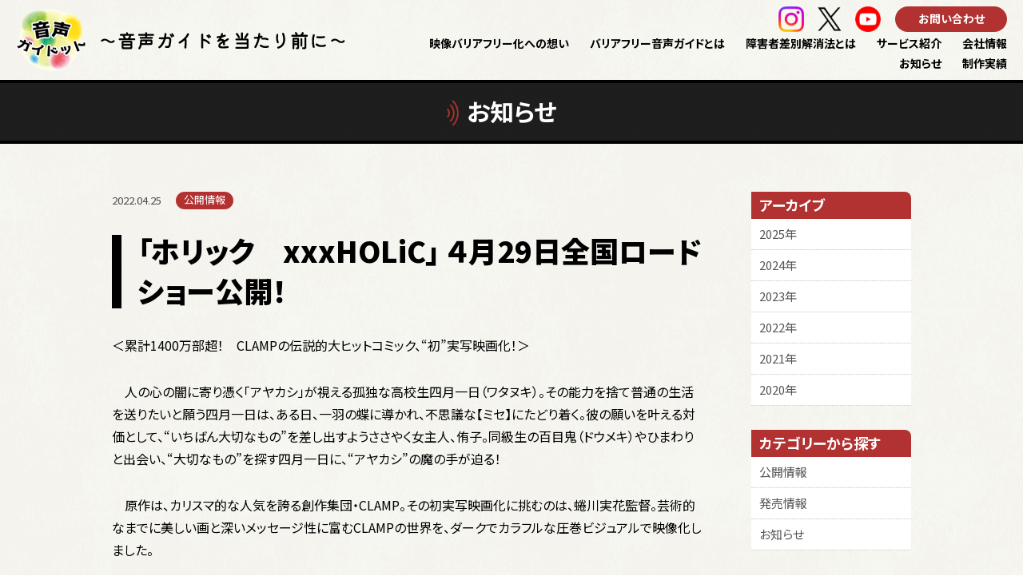

--- FILE ---
content_type: text/html; charset=UTF-8
request_url: https://gaidotto.com/627/
body_size: 6677
content:
<!DOCTYPE html>
<html lang="ja">
<head prefix="og: http://ogp.me/ns# fb: http://ogp.me/ns/fb# article: http://ogp.me/ns/article#">
<!-- Global site tag (gtag.js) - Google Analytics -->
<script async src="https://www.googletagmanager.com/gtag/js?id=G-D9CDQG39HC"></script>
<script>
  window.dataLayer = window.dataLayer || [];
  function gtag(){dataLayer.push(arguments);}
  gtag('js', new Date());

  gtag('config', 'G-D9CDQG39HC');
</script>
<meta charset="utf-8">
<meta http-equiv="X-UA-Compatible" content="IE=edge">
<meta name="description" content="＜累計1400万部超！　CLAMPの伝説的大ヒットコミック、“初”実写映画化！＞　人の心の闇に寄り憑く「アヤカシ」が視える孤独な高校生四月一日（ワタヌキ）。その能力を捨て普通の生活を送りたいと願う四月一日は、ある日、一羽の蝶に導...">
<meta property="og:description" content="＜累計1400万部超！　CLAMPの伝説的大ヒットコミック、“初”実写映画化！＞　人の心の闇に寄り憑く「アヤカシ」が視える孤独な高校生四月一日（ワタヌキ）。その能力を捨て普通の生活を送りたいと願う四月一日は、ある日、一羽の蝶に導...">
<meta property="og:title" content="「ホリック　xxxHOLiC」   ４月29日全国ロードショー公開！ | 音声ガイドット | 音声ガイドを当たり前に">
<meta property="og:type" content="article">
<meta property="og:url" content="https://gaidotto.com/627/">
<meta property="og:site_name" content="音声ガイドット | 音声ガイドを当たり前に">
<meta property="og:locale" content="ja_JP">
<meta property="og:image" content="https://gaidotto.com/official/wp-content/themes/gaidotto/common/images/ogp01.png">
<meta name="twitter:card" content="summary_large_image">
<meta name="twitter:site" content="@gaidotto">
<meta name="twitter:creator" content="@gaidotto">
<meta name="viewport" content="width=device-width,initial-scale=1.0">
<meta name="format-detection" content="telephone=no">
<link rel="icon" type="image/vnd.microsoft.icon" href="https://gaidotto.com/official/wp-content/themes/gaidotto/favicon.ico">
<link rel="apple-touch-icon" href="https://gaidotto.com/official/wp-content/themes/gaidotto/apple-touch-icon.png" sizes="180x180">
<link rel="preload" as="image" href="https://gaidotto.com/official/wp-content/themes/gaidotto/common/images/bg01.png">
<link rel="preconnect" href="https://fonts.googleapis.com">
<link rel="preconnect" href="https://fonts.gstatic.com" crossorigin>
<link href="https://fonts.googleapis.com/css2?family=Kiwi+Maru:wght@500&family=Noto+Sans+JP:wght@400;700;900&display=swap" rel="stylesheet">
<title>「ホリック　xxxHOLiC」   ４月29日全国ロードショー公開！ | 音声ガイドット | 音声ガイドを当たり前に</title>
<meta name='robots' content='max-image-preview:large' />
<link rel='stylesheet' id='wp-block-library-css' href='https://gaidotto.com/official/wp-includes/css/dist/block-library/style.min.css?ver=6.5.3' type='text/css' media='all' />
<style id='wp-block-library-theme-inline-css' type='text/css'>
.wp-block-audio figcaption{color:#555;font-size:13px;text-align:center}.is-dark-theme .wp-block-audio figcaption{color:#ffffffa6}.wp-block-audio{margin:0 0 1em}.wp-block-code{border:1px solid #ccc;border-radius:4px;font-family:Menlo,Consolas,monaco,monospace;padding:.8em 1em}.wp-block-embed figcaption{color:#555;font-size:13px;text-align:center}.is-dark-theme .wp-block-embed figcaption{color:#ffffffa6}.wp-block-embed{margin:0 0 1em}.blocks-gallery-caption{color:#555;font-size:13px;text-align:center}.is-dark-theme .blocks-gallery-caption{color:#ffffffa6}.wp-block-image figcaption{color:#555;font-size:13px;text-align:center}.is-dark-theme .wp-block-image figcaption{color:#ffffffa6}.wp-block-image{margin:0 0 1em}.wp-block-pullquote{border-bottom:4px solid;border-top:4px solid;color:currentColor;margin-bottom:1.75em}.wp-block-pullquote cite,.wp-block-pullquote footer,.wp-block-pullquote__citation{color:currentColor;font-size:.8125em;font-style:normal;text-transform:uppercase}.wp-block-quote{border-left:.25em solid;margin:0 0 1.75em;padding-left:1em}.wp-block-quote cite,.wp-block-quote footer{color:currentColor;font-size:.8125em;font-style:normal;position:relative}.wp-block-quote.has-text-align-right{border-left:none;border-right:.25em solid;padding-left:0;padding-right:1em}.wp-block-quote.has-text-align-center{border:none;padding-left:0}.wp-block-quote.is-large,.wp-block-quote.is-style-large,.wp-block-quote.is-style-plain{border:none}.wp-block-search .wp-block-search__label{font-weight:700}.wp-block-search__button{border:1px solid #ccc;padding:.375em .625em}:where(.wp-block-group.has-background){padding:1.25em 2.375em}.wp-block-separator.has-css-opacity{opacity:.4}.wp-block-separator{border:none;border-bottom:2px solid;margin-left:auto;margin-right:auto}.wp-block-separator.has-alpha-channel-opacity{opacity:1}.wp-block-separator:not(.is-style-wide):not(.is-style-dots){width:100px}.wp-block-separator.has-background:not(.is-style-dots){border-bottom:none;height:1px}.wp-block-separator.has-background:not(.is-style-wide):not(.is-style-dots){height:2px}.wp-block-table{margin:0 0 1em}.wp-block-table td,.wp-block-table th{word-break:normal}.wp-block-table figcaption{color:#555;font-size:13px;text-align:center}.is-dark-theme .wp-block-table figcaption{color:#ffffffa6}.wp-block-video figcaption{color:#555;font-size:13px;text-align:center}.is-dark-theme .wp-block-video figcaption{color:#ffffffa6}.wp-block-video{margin:0 0 1em}.wp-block-template-part.has-background{margin-bottom:0;margin-top:0;padding:1.25em 2.375em}
</style>
<style id='global-styles-inline-css' type='text/css'>
body{--wp--preset--color--black: #000000;--wp--preset--color--cyan-bluish-gray: #abb8c3;--wp--preset--color--white: #ffffff;--wp--preset--color--pale-pink: #f78da7;--wp--preset--color--vivid-red: #cf2e2e;--wp--preset--color--luminous-vivid-orange: #ff6900;--wp--preset--color--luminous-vivid-amber: #fcb900;--wp--preset--color--light-green-cyan: #7bdcb5;--wp--preset--color--vivid-green-cyan: #00d084;--wp--preset--color--pale-cyan-blue: #8ed1fc;--wp--preset--color--vivid-cyan-blue: #0693e3;--wp--preset--color--vivid-purple: #9b51e0;--wp--preset--gradient--vivid-cyan-blue-to-vivid-purple: linear-gradient(135deg,rgba(6,147,227,1) 0%,rgb(155,81,224) 100%);--wp--preset--gradient--light-green-cyan-to-vivid-green-cyan: linear-gradient(135deg,rgb(122,220,180) 0%,rgb(0,208,130) 100%);--wp--preset--gradient--luminous-vivid-amber-to-luminous-vivid-orange: linear-gradient(135deg,rgba(252,185,0,1) 0%,rgba(255,105,0,1) 100%);--wp--preset--gradient--luminous-vivid-orange-to-vivid-red: linear-gradient(135deg,rgba(255,105,0,1) 0%,rgb(207,46,46) 100%);--wp--preset--gradient--very-light-gray-to-cyan-bluish-gray: linear-gradient(135deg,rgb(238,238,238) 0%,rgb(169,184,195) 100%);--wp--preset--gradient--cool-to-warm-spectrum: linear-gradient(135deg,rgb(74,234,220) 0%,rgb(151,120,209) 20%,rgb(207,42,186) 40%,rgb(238,44,130) 60%,rgb(251,105,98) 80%,rgb(254,248,76) 100%);--wp--preset--gradient--blush-light-purple: linear-gradient(135deg,rgb(255,206,236) 0%,rgb(152,150,240) 100%);--wp--preset--gradient--blush-bordeaux: linear-gradient(135deg,rgb(254,205,165) 0%,rgb(254,45,45) 50%,rgb(107,0,62) 100%);--wp--preset--gradient--luminous-dusk: linear-gradient(135deg,rgb(255,203,112) 0%,rgb(199,81,192) 50%,rgb(65,88,208) 100%);--wp--preset--gradient--pale-ocean: linear-gradient(135deg,rgb(255,245,203) 0%,rgb(182,227,212) 50%,rgb(51,167,181) 100%);--wp--preset--gradient--electric-grass: linear-gradient(135deg,rgb(202,248,128) 0%,rgb(113,206,126) 100%);--wp--preset--gradient--midnight: linear-gradient(135deg,rgb(2,3,129) 0%,rgb(40,116,252) 100%);--wp--preset--font-size--small: 13px;--wp--preset--font-size--medium: 20px;--wp--preset--font-size--large: 36px;--wp--preset--font-size--x-large: 42px;--wp--preset--spacing--20: 0.44rem;--wp--preset--spacing--30: 0.67rem;--wp--preset--spacing--40: 1rem;--wp--preset--spacing--50: 1.5rem;--wp--preset--spacing--60: 2.25rem;--wp--preset--spacing--70: 3.38rem;--wp--preset--spacing--80: 5.06rem;--wp--preset--shadow--natural: 6px 6px 9px rgba(0, 0, 0, 0.2);--wp--preset--shadow--deep: 12px 12px 50px rgba(0, 0, 0, 0.4);--wp--preset--shadow--sharp: 6px 6px 0px rgba(0, 0, 0, 0.2);--wp--preset--shadow--outlined: 6px 6px 0px -3px rgba(255, 255, 255, 1), 6px 6px rgba(0, 0, 0, 1);--wp--preset--shadow--crisp: 6px 6px 0px rgba(0, 0, 0, 1);}body { margin: 0;--wp--style--global--content-size: 840px;--wp--style--global--wide-size: 840px; }.wp-site-blocks { padding-top: var(--wp--style--root--padding-top); padding-bottom: var(--wp--style--root--padding-bottom); }.has-global-padding { padding-right: var(--wp--style--root--padding-right); padding-left: var(--wp--style--root--padding-left); }.has-global-padding :where(.has-global-padding:not(.wp-block-block)) { padding-right: 0; padding-left: 0; }.has-global-padding > .alignfull { margin-right: calc(var(--wp--style--root--padding-right) * -1); margin-left: calc(var(--wp--style--root--padding-left) * -1); }.has-global-padding :where(.has-global-padding:not(.wp-block-block)) > .alignfull { margin-right: 0; margin-left: 0; }.has-global-padding > .alignfull:where(:not(.has-global-padding):not(.is-layout-flex):not(.is-layout-grid)) > :where([class*="wp-block-"]:not(.alignfull):not([class*="__"]),p,h1,h2,h3,h4,h5,h6,ul,ol) { padding-right: var(--wp--style--root--padding-right); padding-left: var(--wp--style--root--padding-left); }.has-global-padding :where(.has-global-padding) > .alignfull:where(:not(.has-global-padding)) > :where([class*="wp-block-"]:not(.alignfull):not([class*="__"]),p,h1,h2,h3,h4,h5,h6,ul,ol) { padding-right: 0; padding-left: 0; }.wp-site-blocks > .alignleft { float: left; margin-right: 2em; }.wp-site-blocks > .alignright { float: right; margin-left: 2em; }.wp-site-blocks > .aligncenter { justify-content: center; margin-left: auto; margin-right: auto; }:where(.wp-site-blocks) > * { margin-block-start: 24px; margin-block-end: 0; }:where(.wp-site-blocks) > :first-child:first-child { margin-block-start: 0; }:where(.wp-site-blocks) > :last-child:last-child { margin-block-end: 0; }body { --wp--style--block-gap: 24px; }:where(body .is-layout-flow)  > :first-child:first-child{margin-block-start: 0;}:where(body .is-layout-flow)  > :last-child:last-child{margin-block-end: 0;}:where(body .is-layout-flow)  > *{margin-block-start: 24px;margin-block-end: 0;}:where(body .is-layout-constrained)  > :first-child:first-child{margin-block-start: 0;}:where(body .is-layout-constrained)  > :last-child:last-child{margin-block-end: 0;}:where(body .is-layout-constrained)  > *{margin-block-start: 24px;margin-block-end: 0;}:where(body .is-layout-flex) {gap: 24px;}:where(body .is-layout-grid) {gap: 24px;}body .is-layout-flow > .alignleft{float: left;margin-inline-start: 0;margin-inline-end: 2em;}body .is-layout-flow > .alignright{float: right;margin-inline-start: 2em;margin-inline-end: 0;}body .is-layout-flow > .aligncenter{margin-left: auto !important;margin-right: auto !important;}body .is-layout-constrained > .alignleft{float: left;margin-inline-start: 0;margin-inline-end: 2em;}body .is-layout-constrained > .alignright{float: right;margin-inline-start: 2em;margin-inline-end: 0;}body .is-layout-constrained > .aligncenter{margin-left: auto !important;margin-right: auto !important;}body .is-layout-constrained > :where(:not(.alignleft):not(.alignright):not(.alignfull)){max-width: var(--wp--style--global--content-size);margin-left: auto !important;margin-right: auto !important;}body .is-layout-constrained > .alignwide{max-width: var(--wp--style--global--wide-size);}body .is-layout-flex{display: flex;}body .is-layout-flex{flex-wrap: wrap;align-items: center;}body .is-layout-flex > *{margin: 0;}body .is-layout-grid{display: grid;}body .is-layout-grid > *{margin: 0;}body{--wp--style--root--padding-top: 0px;--wp--style--root--padding-right: 0px;--wp--style--root--padding-bottom: 0px;--wp--style--root--padding-left: 0px;}a:where(:not(.wp-element-button)){text-decoration: underline;}.wp-element-button, .wp-block-button__link{background-color: #32373c;border-width: 0;color: #fff;font-family: inherit;font-size: inherit;line-height: inherit;padding: calc(0.667em + 2px) calc(1.333em + 2px);text-decoration: none;}.has-black-color{color: var(--wp--preset--color--black) !important;}.has-cyan-bluish-gray-color{color: var(--wp--preset--color--cyan-bluish-gray) !important;}.has-white-color{color: var(--wp--preset--color--white) !important;}.has-pale-pink-color{color: var(--wp--preset--color--pale-pink) !important;}.has-vivid-red-color{color: var(--wp--preset--color--vivid-red) !important;}.has-luminous-vivid-orange-color{color: var(--wp--preset--color--luminous-vivid-orange) !important;}.has-luminous-vivid-amber-color{color: var(--wp--preset--color--luminous-vivid-amber) !important;}.has-light-green-cyan-color{color: var(--wp--preset--color--light-green-cyan) !important;}.has-vivid-green-cyan-color{color: var(--wp--preset--color--vivid-green-cyan) !important;}.has-pale-cyan-blue-color{color: var(--wp--preset--color--pale-cyan-blue) !important;}.has-vivid-cyan-blue-color{color: var(--wp--preset--color--vivid-cyan-blue) !important;}.has-vivid-purple-color{color: var(--wp--preset--color--vivid-purple) !important;}.has-black-background-color{background-color: var(--wp--preset--color--black) !important;}.has-cyan-bluish-gray-background-color{background-color: var(--wp--preset--color--cyan-bluish-gray) !important;}.has-white-background-color{background-color: var(--wp--preset--color--white) !important;}.has-pale-pink-background-color{background-color: var(--wp--preset--color--pale-pink) !important;}.has-vivid-red-background-color{background-color: var(--wp--preset--color--vivid-red) !important;}.has-luminous-vivid-orange-background-color{background-color: var(--wp--preset--color--luminous-vivid-orange) !important;}.has-luminous-vivid-amber-background-color{background-color: var(--wp--preset--color--luminous-vivid-amber) !important;}.has-light-green-cyan-background-color{background-color: var(--wp--preset--color--light-green-cyan) !important;}.has-vivid-green-cyan-background-color{background-color: var(--wp--preset--color--vivid-green-cyan) !important;}.has-pale-cyan-blue-background-color{background-color: var(--wp--preset--color--pale-cyan-blue) !important;}.has-vivid-cyan-blue-background-color{background-color: var(--wp--preset--color--vivid-cyan-blue) !important;}.has-vivid-purple-background-color{background-color: var(--wp--preset--color--vivid-purple) !important;}.has-black-border-color{border-color: var(--wp--preset--color--black) !important;}.has-cyan-bluish-gray-border-color{border-color: var(--wp--preset--color--cyan-bluish-gray) !important;}.has-white-border-color{border-color: var(--wp--preset--color--white) !important;}.has-pale-pink-border-color{border-color: var(--wp--preset--color--pale-pink) !important;}.has-vivid-red-border-color{border-color: var(--wp--preset--color--vivid-red) !important;}.has-luminous-vivid-orange-border-color{border-color: var(--wp--preset--color--luminous-vivid-orange) !important;}.has-luminous-vivid-amber-border-color{border-color: var(--wp--preset--color--luminous-vivid-amber) !important;}.has-light-green-cyan-border-color{border-color: var(--wp--preset--color--light-green-cyan) !important;}.has-vivid-green-cyan-border-color{border-color: var(--wp--preset--color--vivid-green-cyan) !important;}.has-pale-cyan-blue-border-color{border-color: var(--wp--preset--color--pale-cyan-blue) !important;}.has-vivid-cyan-blue-border-color{border-color: var(--wp--preset--color--vivid-cyan-blue) !important;}.has-vivid-purple-border-color{border-color: var(--wp--preset--color--vivid-purple) !important;}.has-vivid-cyan-blue-to-vivid-purple-gradient-background{background: var(--wp--preset--gradient--vivid-cyan-blue-to-vivid-purple) !important;}.has-light-green-cyan-to-vivid-green-cyan-gradient-background{background: var(--wp--preset--gradient--light-green-cyan-to-vivid-green-cyan) !important;}.has-luminous-vivid-amber-to-luminous-vivid-orange-gradient-background{background: var(--wp--preset--gradient--luminous-vivid-amber-to-luminous-vivid-orange) !important;}.has-luminous-vivid-orange-to-vivid-red-gradient-background{background: var(--wp--preset--gradient--luminous-vivid-orange-to-vivid-red) !important;}.has-very-light-gray-to-cyan-bluish-gray-gradient-background{background: var(--wp--preset--gradient--very-light-gray-to-cyan-bluish-gray) !important;}.has-cool-to-warm-spectrum-gradient-background{background: var(--wp--preset--gradient--cool-to-warm-spectrum) !important;}.has-blush-light-purple-gradient-background{background: var(--wp--preset--gradient--blush-light-purple) !important;}.has-blush-bordeaux-gradient-background{background: var(--wp--preset--gradient--blush-bordeaux) !important;}.has-luminous-dusk-gradient-background{background: var(--wp--preset--gradient--luminous-dusk) !important;}.has-pale-ocean-gradient-background{background: var(--wp--preset--gradient--pale-ocean) !important;}.has-electric-grass-gradient-background{background: var(--wp--preset--gradient--electric-grass) !important;}.has-midnight-gradient-background{background: var(--wp--preset--gradient--midnight) !important;}.has-small-font-size{font-size: var(--wp--preset--font-size--small) !important;}.has-medium-font-size{font-size: var(--wp--preset--font-size--medium) !important;}.has-large-font-size{font-size: var(--wp--preset--font-size--large) !important;}.has-x-large-font-size{font-size: var(--wp--preset--font-size--x-large) !important;}
.wp-block-navigation a:where(:not(.wp-element-button)){color: inherit;}
.wp-block-pullquote{font-size: 1.5em;line-height: 1.6;}
</style>
<link rel='stylesheet' id='pz-linkcard-css' href='//gaidotto.com/official/wp-content/uploads/pz-linkcard/style.css?ver=2.5.3.1.41' type='text/css' media='all' />
<link rel='stylesheet' id='gaidotto-common-style-css' href='https://gaidotto.com/official/wp-content/themes/gaidotto/common/css/common.css?ver=20251223' type='text/css' media='all' />
<script type="text/javascript" src="https://gaidotto.com/official/wp-content/themes/gaidotto/common/js/jquery-3.5.1.min.js?ver=1" id="gaidotto-jquery-js"></script>
<link rel="alternate" type="application/rss+xml" title="音声ガイドット | 音声ガイドを当たり前に" href="https://gaidotto.com/feed/">


</head>
<body id="top" class="preload">
<header class="header01">
	<div class="inner01">
		<p class="logo01"><a href="https://gaidotto.com" data-wpel-link="internal"><img src="https://gaidotto.com/official/wp-content/themes/gaidotto/common/images/logo01.png" width="412" height="80" alt="音声ガイドット～音声ガイドを当たり前に～" class="spNone"><img src="https://gaidotto.com/official/wp-content/themes/gaidotto/common/images/logo01s.png" width="531" height="119" alt="音声ガイドット～音声ガイドを当たり前に～" class="pcNone"></a></p>
		<button type="button" class="headButton01" aria-controls="sp-menu" aria-expanded="false"><span>コンテンツメニューを開く場合はこちら</span></button>
		<div class="headBlock01" id="sp-menu">
			<nav class="globalNav01">
				<ul>
					<li><a href="https://gaidotto.com/barrierfree/" data-wpel-link="internal"> 映像バリアフリー化への想い</a></li>
					<li><a href="https://gaidotto.com/about/" data-wpel-link="internal">バリアフリー音声ガイドとは</a></li>
					<li><a href="https://gaidotto.com/shougaishasabetsu/" data-wpel-link="internal">障害者差別解消法とは</a></li>
					<li><a href="https://gaidotto.com/service/" data-wpel-link="internal">サービス紹介</a></li>
					<li><a href="https://gaidotto.com/company/" data-wpel-link="internal">会社情報</a></li>
					<li><a href="https://gaidotto.com/information/" data-wpel-link="internal">お知らせ</a></li>
					<li><a href="https://gaidotto.com/work/" data-wpel-link="internal">制作実績</a></li>
				</ul>
			</nav>
			<ul class="snsList01">
				<li><a href="https://www.instagram.com/onseigaidotto/" target="_blank" rel="noopener" aria-label="音声ガイドットのInstagramはこちら" data-wpel-link="external"><img src="https://gaidotto.com/official/wp-content/themes/gaidotto/common/images/ic12.png" width="88" height="88" alt="Instagram"></a></li>
				<li><a href="https://twitter.com/gaidotto" target="_blank" rel="noopener" aria-label="音声ガイドットのXはこちら" data-wpel-link="external"><img src="https://gaidotto.com/official/wp-content/themes/gaidotto/common/images/ic13.png" width="88" height="88" alt="X"></a></li>
				<li><a href="https://www.youtube.com/channel/UCvvVmWI5s6mtR2ArxkkU0aQ" target="_blank" rel="noopener" aria-label="音声ガイドットの公式Youtubeはこちら" data-wpel-link="external"><img src="https://gaidotto.com/official/wp-content/themes/gaidotto/common/images/ic03.png" width="88" height="88" alt="Youtube"></a></li>
			</ul>
			<p class="button01"><a href="https://gaidotto.com/contact/" data-wpel-link="internal">お問い合わせ</a></p>
		<!-- /headBlock01--></div>
	<!-- /inner01--></div>
<!-- /header01 --></header>
<main class="contents01">
<p class="titleArea01"><span class="text01">お知らせ</span></p>
	<div class="contentsWrap01">
		<div class="inner01">
			<div class="mainColumn">
				<div class="section01">
					<p class="date01"><time datetime="2022-04-25">2022.04.25</time></p>
					<ul class="category01"><li>公開情報</li></ul>					
					<article class="sectionBox05">
						<h1 class="heading02 type01">「ホリック　xxxHOLiC」   ４月29日全国ロードショー公開！</h1>
												<div class="editorArea">
												
<p>＜累計1400万部超！　CLAMPの伝説的大ヒットコミック、“初”実写映画化！＞</p>



<p>　人の心の闇に寄り憑く「アヤカシ」が視える孤独な高校生四月一日（ワタヌキ）。その能力を捨て普通の生活を送りたいと願う四月一日は、ある日、一羽の蝶に導かれ、不思議な【ミセ】にたどり着く。彼の願いを叶える対価として、“いちばん大切なもの”を差し出すようささやく女主人、侑子。同級生の百目鬼（ドウメキ）やひまわりと出会い、“大切なもの”を探す四月一日に、“アヤカシ”の魔の手が迫る！</p>



<p>　原作は、カリスマ的な人気を誇る創作集団・CLAMP。その初実写映画化に挑むのは、蜷川実花監督。芸術的なまでに美しい画と深いメッセージ性に富むCLAMPの世界を、ダークでカラフルな圧巻ビジュアルで映像化しました。</p>



<p>　“アヤカシ”が視える孤独な高校生、四月一日君尋を演じるのは神木隆之介。怪しく美しい【ミセ】の女主人、侑子に柴咲コウ。さらに、SixTONESの松村北斗が蜷川組初参加。玉城ティナ、吉岡里帆、磯村勇斗ら旬で個性的なキャスト陣が集結しました。</p>



<p>4月29日より、ゴールデンウィーク全国ロードショー。<br>バリアフリー音声ガイドは弊社が製作しました。スマホアプリ<a href="https://hellomovie.info/" data-internallinksmanager029f6b8e52c="1" title="HELLO! MOVIE アプリ公式サイト" target="_blank" rel="noopener" data-wpel-link="external">HELLO！MOVIE</a>対応でどなたでもお聞きになれます。</p>



<figure class="wp-block-embed"><div class="wp-block-embed__wrapper">
<div class="linkcard"><div class="lkc-external-wrap"><div class="lkc-unlink" title="https://xxxholic-movie.asmik-ace.co.jp"><div class="lkc-card"><div class="lkc-info"><img decoding="async" class="lkc-favicon" src="https://www.google.com/s2/favicons?domain=xxxholic-movie.asmik-ace.co.jp" alt="" width=16 height=16 /><div class="lkc-domain">映画『ホリック xxxHOLiC』公式サイト</div>&nbsp;<div class="lkc-share"> <div class="lkc-sns-tw">1 Post</div> <div class="lkc-sns-hb">5 Users</div> <div class="lkc-sns-po">4 Pockets</div></div></div><div class="lkc-content"><figure class="lkc-thumbnail"><img decoding="async" class="lkc-thumbnail-img" src="//gaidotto.com/official/wp-content/uploads/pz-linkcard/cache/14ecf81f76c3a1e01f65716210d6e18a2a79029b1cbf930a2b939849e7dc0068.jpeg" alt="" /></figure><div class="lkc-title"><div class="lkc-title-text">映画『ホリック xxxHOLiC』公式サイト</div></div><div class="lkc-url"><strike>https://xxxholic-movie.asmik-ace.co.jp</strike></div><div class="lkc-excerpt">累計1400万部超！CLAMPの伝説的大ヒットコミック、初実写映画化！究極に妖しく美しい、新体感ビジュアルファンタジー！! 監督：蜷川実花 主演：神木隆之介×柴咲コウ 2022年4月29日（金・祝）公開</div></div><div class="clear"></div></div></div></div></div>
</div></figure>
												<!-- /editorArea--></div>
												<p class="btn01"><a href="/information/" data-wpel-link="internal">お知らせ一覧に戻る</a></p>
					</article>
				<!-- /section01--></div>
			<!-- /mainColumn--></div>
			<div class="sideColumn">
	<div class="list05">
		<h2 class="title01">アーカイブ</h2>
		<ul><li><a href="https://gaidotto.com/date/2025/" data-wpel-link="internal">2025年</a></li><li><a href="https://gaidotto.com/date/2024/" data-wpel-link="internal">2024年</a></li><li><a href="https://gaidotto.com/date/2023/" data-wpel-link="internal">2023年</a></li><li><a href="https://gaidotto.com/date/2022/" data-wpel-link="internal">2022年</a></li><li><a href="https://gaidotto.com/date/2021/" data-wpel-link="internal">2021年</a></li><li><a href="https://gaidotto.com/date/2020/" data-wpel-link="internal">2020年</a></li></ul>	<!-- /list05--></div>
	<div class="list05">
		<h2 class="title01">カテゴリーから探す</h2>
		<ul><li><a href="https://gaidotto.com/release/" data-wpel-link="internal">公開情報</a></li><li><a href="https://gaidotto.com/sell/" data-wpel-link="internal">発売情報</a></li><li><a href="https://gaidotto.com/news/" data-wpel-link="internal">お知らせ</a></li></ul>
	<!-- /list05--></div>
<!-- /sideColumn--></div>		<!-- /inner01--></div>
		<ul class="snsList02">
	<li><a href="https://www.instagram.com/onseigaidotto/" target="_blank" rel="noopener" aria-label="音声ガイドットのInstagramはこちら" data-wpel-link="external"><img src="https://gaidotto.com/official/wp-content/themes/gaidotto/common/images/ic12.png" width="88" height="88" alt="Instagram"></a></li>
	<li><a href="https://twitter.com/gaidotto" target="_blank" rel="noopener" aria-label="音声ガイドットのXはこちら" data-wpel-link="external"><img src="https://gaidotto.com/official/wp-content/themes/gaidotto/common/images/ic13.png" width="88" height="88" alt="X"></a></li>
	<li><a href="https://www.youtube.com/channel/UCvvVmWI5s6mtR2ArxkkU0aQ" target="_blank" rel="noopener" aria-label="音声ガイドットの公式Youtubeはこちら" data-wpel-link="external"><img src="https://gaidotto.com/official/wp-content/themes/gaidotto/common/images/ic03.png" width="88" height="88" alt="Youtube"></a></li>
</ul><!-- /contentsWrap01--></div>
<!-- /contents01 --></main>
<footer class="footer01">
	<div class="inner01">
		<p class="pagetop01"><a href="#top">ページの先頭へ戻る</a></p>
		<p class="copyrights01"><small>Illustration by Keita Katsushika ／ <br class="pcNone">Logo design by fumimicreative<br>Copyright &copy; 音声ガイドット All Rights Reserved.</small></p>
	<!-- /inner01--></div>
<!-- /footer01 --></footer>
<script type="text/javascript" src="https://gaidotto.com/official/wp-content/themes/gaidotto/common/js/common.js?ver=20251223" id="gaidotto-common-js"></script>
</body>
</html>

--- FILE ---
content_type: text/css
request_url: https://gaidotto.com/official/wp-content/themes/gaidotto/common/css/common.css?ver=20251223
body_size: 9101
content:
html,body,div,span,object,iframe,h1,h2,h3,h4,h5,h6,p,blockquote,pre,abbr,address,cite,code,del,dfn,em,img,ins,kbd,q,samp,small,strong,sub,sup,var,b,i,dl,dt,dd,ol,ul,li,fieldset,form,label,legend,table,caption,tbody,tfoot,thead,tr,th,td,article,aside,canvas,details,figcaption,figure,footer,header,hgroup,menu,nav,section,summary,time,mark,audio,video{margin:0;padding:0;border:0;outline:0;font-size:100%;font-weight:normal;vertical-align:baseline;background:rgba(0,0,0,0)}body{line-height:1}article,aside,details,figcaption,figure,footer,header,hgroup,menu,nav,section{display:block}ol,ul{list-style:none}blockquote,q{quotes:none}blockquote:before,blockquote:after,q:before,q:after{content:"";content:none}a{margin:0;padding:0;font-size:100%;vertical-align:top;background:rgba(0,0,0,0)}ins{background-color:#ff9;color:#000;text-decoration:none}mark{background-color:#ff9;color:#000;font-style:italic;font-weight:bold}del{text-decoration:line-through}abbr[title],dfn[title]{border-bottom:1px dotted;cursor:help}table{border-collapse:collapse;border-spacing:0}hr{display:block;height:1px;border:0;margin:0;padding:0}input,select{margin:0;padding:0;vertical-align:middle}textarea{margin:0;padding:0;font-size:100%;vertical-align:middle}img{vertical-align:bottom;font-size:0;line-height:0}span,small{font-weight:inherit}strong{font-weight:bold}address{font-style:normal}sup{vertical-align:text-top}em{font-style:normal}html{font-size:62.5%;overflow-x:hidden}*{box-sizing:border-box}.preload *{transition:none !important}body{background:url(../images/bg01.png) repeat 0 0;font-size:1.8rem;color:#000;line-height:1.75;font-family:"Noto Sans JP",sans-serif;font-feature-settings:"palt";overflow-x:hidden}@media screen and (max-width: 767px){body{width:100%;font-size:1.5rem;-webkit-text-size-adjust:100%}}body.fixed{position:fixed;width:100%;z-index:1}strong{font-weight:700}img{max-width:100%;height:auto;image-rendering:-webkit-optimize-contrast}@media screen and (max-width: 767px){img{width:100%}}sup,sub{height:0;line-height:1;vertical-align:baseline;position:relative}sup{bottom:1ex}sub{top:.5ex}button{background-color:rgba(0,0,0,0);border:none;cursor:pointer;padding:0;appearance:none}.pcNone{display:none}@media screen and (max-width: 767px){.pcNone{display:block !important}}@media screen and (max-width: 767px){.spNone{display:none !important}}.color01{color:#b23232}.right{text-align:right !important}.center{text-align:center !important}.mt00{margin-top:0 !important}.mt10{margin-top:10px !important}.mt20{margin-top:20px !important}.mt30{margin-top:30px !important}.mt40{margin-top:40px !important}.mt50{margin-top:50px !important}.mt60{margin-top:60px !important}a{color:#000;text-decoration:underline}a:hover,a:active{text-decoration:none}@media screen and (max-width: 767px){a:hover,a:active{text-decoration:underline}}.hover a img{-webkit-backface-visibility:hidden;backface-visibility:hidden;transition:opacity .3s}.hover a:hover img{opacity:.6}@media screen and (max-width: 767px){.hover a:hover img{opacity:1}}.link01>a{padding-right:12px;display:inline-block;position:relative;text-decoration:none;font-weight:700}.link01>a::before{position:absolute;top:50%;margin-top:-4px;right:0;width:6px;height:6px;border-top:solid 2px #fff;border-right:solid 2px #fff;transform:rotate(45deg);content:""}.link02{display:inline-block;padding-right:12px;position:relative;color:#b23232;text-decoration:none}.link02::before{position:absolute;z-index:10;top:50%;margin-top:-3px;right:0;width:6px;height:6px;border-top:solid 2px #b23232;border-right:solid 2px #b23232;transform:rotate(45deg);content:""}.link02:hover{text-decoration:underline}.imgOver01>a{display:block;overflow:hidden}.imgOver01>a>img{transform:scale(1);transition:transform .6s;-webkit-backface-visibility:hidden;backface-visibility:hidden}.imgOver01>a:hover>img{transition:transform .3s;transform:scale(1.1)}@media screen and (max-width: 767px){.imgOver01>a:hover>img{-webkit-transform:scale(1);transform:scale(1)}}.header01{position:fixed;z-index:9999;height:102px;width:100%;top:0;left:0;padding-left:20px;padding-right:20px;background:url(../images/bg01.png) repeat 0 0;border-bottom:solid 2px #030000}@media screen and (max-width: 767px){.header01{height:72px;padding-left:4%;padding-right:4%}}.header01>.inner01{position:relative;padding-top:10px;padding-bottom:10px;display:flex;flex-wrap:wrap;justify-content:space-between;height:100%}@media screen and (max-width: 767px){.header01>.inner01{padding-top:5px;padding-bottom:5px}}.header01>.inner01>.logo01{display:flex;flex-wrap:wrap;align-items:center}@media screen and (max-width: 1200px){.header01>.inner01>.logo01{width:320px}}@media screen and (max-width: 890px){.header01>.inner01>.logo01{width:235px}}@media screen and (max-width: 767px){.header01>.inner01>.logo01{width:265px;margin-left:-4px}}@media screen and (max-width: 340px){.header01>.inner01>.logo01{width:240px}}.header01>.inner01>.logo01>a>img{width:100%}.headButton01{display:none;background-color:rgba(0,0,0,0);border:none;cursor:pointer;padding:0;appearance:none}@media screen and (max-width: 767px){.headButton01{position:absolute;top:0;right:-4.34%;display:block;width:70px;height:70px}}@media screen and (max-width: 767px){.headButton01>span{display:block;width:100%;height:100%;position:relative;white-space:nowrap;text-indent:100%;overflow:hidden}.headButton01>span::before{position:absolute;top:0;background:url(../images/bt01.png) no-repeat 50% 50%/36px;left:0;width:100%;height:100%;content:""}}@media screen and (max-width: 767px){.active .headButton01>span::before{background-image:url(../images/bt01_active.png)}}.headBlock01{display:flex;flex-wrap:wrap;align-content:flex-end}@media screen and (max-width: 1380px){.headBlock01{width:calc(100% - 450px)}}@media screen and (max-width: 1024px){.headBlock01{width:calc(100% - 350px)}}@media screen and (max-width: 890px){.headBlock01{width:calc(100% - 237px)}}@media screen and (max-width: 767px){.headBlock01{display:block;padding:22px 4% 80px;width:100%;opacity:0;visibility:hidden;position:fixed;top:72px;left:0;height:calc(100vh - 70px);transition:opacity .1s,visibility .1s;background:url(../images/bg01.png) repeat 0 0;overflow:auto}.active .headBlock01{transition:opacity .3s,visibility .3s;opacity:1;visibility:visible}}.headBlock01>.button01{position:absolute;top:20px;right:0;width:140px}@media screen and (max-width: 1380px){.headBlock01>.button01{top:8px}}@media screen and (max-width: 767px){.headBlock01>.button01{position:static;margin:30px auto 40px;width:240px}}.headBlock01>.button01>a{height:32px;padding-bottom:3px;display:flex;flex-wrap:wrap;align-items:center;justify-content:center;border-radius:50px;width:100%;text-align:center;background-color:#b23232;color:#fff;text-decoration:none;font-size:1.4rem;font-weight:700;line-height:1.2;transition:opacity .3s}@media screen and (max-width: 767px){.headBlock01>.button01>a{height:44px;font-size:1.8rem}}.headBlock01>.button01>a:hover{opacity:.6}@media screen and (max-width: 767px){.headBlock01>.button01>a:hover{opacity:1}}.globalNav01{display:flex;flex-wrap:wrap;align-items:flex-end}@media screen and (max-width: 1380px){.globalNav01{margin-bottom:-4px;margin-right:0;margin-left:auto}}@media screen and (max-width: 767px){.globalNav01{display:block;margin-bottom:0}}.globalNav01>ul{display:flex;flex-wrap:wrap;justify-content:flex-end}@media screen and (max-width: 767px){.globalNav01>ul{display:block}}.globalNav01>ul>li{line-height:1.5}@media screen and (max-width: 1200px){.globalNav01>ul>li{margin-top:2px}}@media screen and (max-width: 767px){.globalNav01>ul>li{margin-top:0;border-bottom:dotted 1px #cecfcf}}.globalNav01>ul>li:not(:first-child){margin-left:26px}@media screen and (max-width: 1024px){.globalNav01>ul>li:not(:first-child){margin-left:18px}}@media screen and (max-width: 767px){.globalNav01>ul>li:not(:first-child){margin-left:0}}.globalNav01>ul>li a{position:relative;padding-bottom:4px;display:block;text-decoration:none;font-size:1.4rem;font-weight:700}@media screen and (max-width: 1200px){.globalNav01>ul>li a{padding-bottom:2px}}@media screen and (max-width: 767px){.globalNav01>ul>li a{padding-bottom:17px;padding-top:17px;font-size:1.8rem;display:block;padding-left:22px;position:relative}.globalNav01>ul>li a::before{position:absolute;top:50%;margin-top:-12px;left:0;width:11px;height:24px;background:url(../images/bg02.png) no-repeat 0 0/100%;transform:scale(-1, 1);content:""}}.globalNav01>ul>li a::before{position:absolute;bottom:0;left:0;width:100%;height:2px;background-color:#b23232;opacity:0;visibility:hidden;transition:visibility .3s,opacity .3s;content:""}.globalNav01>ul>li a:hover::before{opacity:1;visibility:visible}@media screen and (max-width: 767px){.globalNav01>ul>li a:hover::before{opacity:0;visibility:hidden}}.footer01{padding-top:14px;padding-bottom:18px;background-color:#b23232}@media screen and (max-width: 767px){.footer01{padding-bottom:16px}}.footer01>.inner01{position:relative;max-width:1040px;padding-left:20px;padding-right:20px;margin-left:auto;margin-right:auto}.footer01>.inner01>.link01{margin-top:5px}@media screen and (max-width: 767px){.footer01>.inner01>.link01{display:table;margin-left:auto;margin-right:auto}}.footer01>.inner01>.link01>a{font-size:1.2rem;color:#fff}.copyrights01{display:table;margin-top:-2px;margin-left:auto;margin-right:0;text-align:right;line-height:1.4}@media screen and (max-width: 767px){.copyrights01{width:100%;margin-top:4px;text-align:center;margin-right:auto}}.copyrights01>small{color:#fff;font-size:1.2rem}.pagetop01{position:absolute;top:-75px;right:20px;width:48px;height:50px}@media screen and (max-width: 767px){.pagetop01{width:55px;height:50px;top:-50px;right:0}}.pagetop01>a{display:block;background:url(../images/ic04.png) no-repeat 0 0/100%;position:relative;width:100%;height:100%;white-space:nowrap;text-indent:100%;overflow:hidden}@media screen and (max-width: 767px){.pagetop01>a{background-image:url(../images/ic04s.png)}}.pagetop01>a::before{position:absolute;top:0;left:0;width:100%;height:100%;opacity:0;visibility:hidden;transition:visibility .3s,opacity .3s;background:url(../images/ic04on.png) no-repeat 0 0/100%;content:""}.pagetop01>a:hover::before{opacity:1;visibility:visible}@media screen and (max-width: 767px){.pagetop01>a:hover::before{opacity:0;visibility:hidden}}input,textarea,select{-webkit-appearance:none;-moz-appearance:none;appearance:none;border-radius:0;border:0;background:none}select::-ms-expand{display:none}input[type=submit]{box-sizing:border-box;cursor:pointer}input[type=submit]:-webkit-search-decoration{display:none}input[type=submit]:focus{outline-offset:-2px}input[type=submit]:-moz-focus-inner{border:0}input[type=radio],input[type=checkbox]{position:absolute;width:1px;height:1px;margin:-1px;border:0;overflow:hidden;padding:0;clip:rect(0, 0, 0, 0)}input[type=radio]:focus+.mwform-checkbox-field-text,input[type=checkbox]:focus+.mwform-checkbox-field-text{outline:auto}.wrap01{display:flex;flex-wrap:wrap}.wrap01.bC{justify-content:center}.wrap01.between{justify-content:space-between}.wrap01.aC{align-items:center}.wrap01.aEnd{align-items:flex-end}.wrap01.reverse{flex-direction:row-reverse}.contents01{display:block;padding-top:100px;min-height:calc(100vh - 82px)}@media screen and (max-width: 767px){.contents01{padding-top:70px}}.mainArea01{box-shadow:0px 4px 16px 0px rgba(0,0,0,.2)}.mainArea01>.image01{min-width:1400px;position:relative;left:50%;transform:translateX(-50%)}.mainArea01>.image01>img{width:100%}@media screen and (max-width: 1024px){.mainArea01>.image01{min-width:inherit;width:125%}}@media screen and (max-width: 767px){.mainArea01>.image01{width:100%}}.titleArea01{padding:14px 40px 16px;border-bottom:solid 4px #000;border-top:solid 4px #000;background:#272727 url(../images/bg04.png) repeat 0 0/2px}@media screen and (max-width: 767px){.titleArea01{padding:11px 20px 13px;border-width:2px}}.titleArea01>.text01{display:table;margin:0 auto;position:relative;color:#fff;line-height:1.4;font-size:3rem;font-weight:700}@media screen and (max-width: 767px){.titleArea01>.text01{padding-left:20px;padding-right:20px;font-size:2rem}}.titleArea01>.text01::before{position:absolute;top:50%;margin-top:-14px;left:-25px;width:15px;height:32px;background:url(../images/ic05.png) no-repeat 0 0/100%;content:""}@media screen and (max-width: 767px){.titleArea01>.text01::before{width:11px;height:22px;margin-top:-11px;left:0}}.navList01{max-width:1040px;padding-left:20px;padding-right:20px;margin-left:auto;margin-right:auto;display:flex;flex-wrap:wrap;justify-content:space-between}@media screen and (max-width: 767px){.navList01{padding-left:4%;padding-right:4%}}.navList01>li{width:32%}.navList01>li:nth-child(1){width:48%}@media screen and (max-width: 767px){.navList01>li:nth-child(1){width:100%}}.navList01>li:nth-child(2){width:48%;margin-right:0;margin-left:auto}@media screen and (max-width: 767px){.navList01>li:nth-child(2){width:100%;margin-top:15px}}@media screen and (max-width: 767px){.navList01>li{width:100%}}.navList01>li:nth-child(n+3){margin-top:30px}@media screen and (max-width: 767px){.navList01>li:nth-child(n+3){margin-top:15px}}.navList01>li>a{display:block;height:100%;padding:6px;border-radius:16px;background-color:#fff;text-decoration:none;box-shadow:0px 4px 16px 0px rgba(0,0,0,.2);transition:box-shadow .3s,padding .3s}@media screen and (max-width: 767px){.navList01>li>a{padding:4px}}.navList01>li>a>.inner01{position:relative;height:100%;padding:18px 35px 14px;border:solid 3px #b23232;border-radius:14px;transition:all .3s}@media screen and (max-width: 767px){.navList01>li>a>.inner01{padding:12px 28px 14px 14px;border-width:2px}}.navList01>li>a>.inner01::before,.navList01>li>a>.inner01::after{position:absolute;top:50%;content:""}.navList01>li>a>.inner01::before{z-index:1;right:-3px;width:30px;height:80px;background-color:#fff;margin-top:-40px}@media screen and (max-width: 767px){.navList01>li>a>.inner01::before{height:30px;margin-top:-15px}}.navList01>li>a>.inner01::after{z-index:2;margin-top:-12px;right:12px;width:24px;height:24px;border-top:solid 3px #b23232;border-right:solid 3px #b23232;transform:rotate(45deg);transition:right .3s}@media screen and (max-width: 767px){.navList01>li>a>.inner01::after{margin-top:-10px;width:18px;height:18px}}.navList01>li>a>.inner01>.icon01{height:72px;text-align:center}.navList01>li>a>.inner01>.icon01>img{height:100%;width:auto}@media screen and (max-width: 767px){.navList01>li>a>.inner01>.icon01>img{height:auto;max-height:43px}}@media screen and (max-width: 767px){.navList01>li>a>.inner01>.icon01{position:absolute;height:auto;width:47px;text-align:center;top:50%;left:12px;margin-top:-21px}}.navList01>li>a>.inner01>.title01{margin-top:5px;color:#b23232;font-weight:bold;font-size:2.4rem;font-family:"Kiwi Maru",serif;text-align:center;line-height:1.2}@media screen and (max-width: 767px){.navList01>li>a>.inner01>.title01{text-align:left;margin-left:50px;font-size:1.8rem;letter-spacing:-0.04em}}.navList01>li>a>.inner01>.text01{margin-top:12px;text-align:center;font-weight:700;font-size:1.5rem;letter-spacing:.05em}@media screen and (max-width: 767px){.navList01>li>a>.inner01>.text01{margin-top:2px;text-align:left;margin-left:50px;font-size:1.3rem}}.navList01>li>a:hover{padding:4px;box-shadow:0px 0px 16px 0px #ff0001}@media screen and (max-width: 767px){.navList01>li>a:hover{box-shadow:0px 4px 16px 0px rgba(0,0,0,.2)}}.navList01>li>a:hover>.inner01{padding:20px 37px 16px}@media screen and (max-width: 767px){.navList01>li>a:hover>.inner01{padding:12px 28px 14px 14px}}.navList01>li>a:hover>.inner01::after{right:2px}@media screen and (max-width: 767px){.navList01>li>a:hover>.inner01::after{right:12px}}.navList01.type01{padding-left:30px;padding-right:30px}@media screen and (max-width: 767px){.navList01.type01{padding-left:4%;padding-right:4%}}.navList01.type01>li{width:30.851%}@media screen and (max-width: 767px){.navList01.type01>li{width:100%}}.navList01.type01>li:first-child{margin-left:0}.navList01.type01>li:first-child>a{max-width:inherit}.navList01.type01>li:not(:nth-child(3n+1)){margin-left:3.404%}@media screen and (max-width: 767px){.navList01.type01>li:not(:nth-child(3n+1)){margin-left:0}}.navList01.type01>li:not(:nth-child(n+4)){margin-top:0}@media screen and (max-width: 767px){.navList01.type01>li:nth-child(n+2){margin-top:15px}}.navList01.type01>li>a>.inner01{padding:0 20px 50px}@media screen and (max-width: 767px){.navList01.type01>li>a>.inner01{padding-bottom:30px;padding-left:10px;padding-right:10px}}.navList01.type01>li>a>.inner01>.title01{margin-top:15px;font-weight:500}@media screen and (max-width: 767px){.navList01.type01>li>a>.inner01>.title01{margin-top:13px;margin-left:46px}}.navList01.type01>li>a>.inner01>.icon01{height:67px;margin-top:-35px}@media screen and (max-width: 767px){.navList01.type01>li>a>.inner01>.icon01{height:auto;margin-top:0;top:10px;width:40px}}.navList01.type01>li>a>.inner01>.icon01>img{image-rendering:inherit}@media screen and (max-width: 767px){.navList01.type01>li>a>.inner01>.icon01>img{max-height:32px}}.navList01.type01>li>a>.inner01::before{bottom:-3px;width:80px;height:30px;margin-top:0;margin-left:-40px;top:inherit;right:inherit;left:50%}.navList01.type01>li>a>.inner01::after{transition:bottom .3s;transform:rotate(135deg);top:inherit;bottom:8px;left:50%;margin-top:0;margin-left:-16px;right:inherit}.navList01.type01>li>a:hover>.inner01{padding:2px 22px 52px}@media screen and (max-width: 767px){.navList01.type01>li>a:hover>.inner01{padding:0 10px 30px}}.navList01.type01>li>a:hover>.inner01::after{bottom:2px}@media screen and (max-width: 767px){.navList01.type01>li>a:hover>.inner01::after{bottom:8px}}.contentsWrap01{padding-bottom:60px}.contentsWrap01>.inner01{display:flex;flex-wrap:wrap;justify-content:space-between;max-width:1040px;padding-left:20px;padding-right:20px;padding-top:60px;margin-left:auto;margin-right:auto}@media screen and (max-width: 767px){.contentsWrap01>.inner01{padding-left:4%;padding-right:4%}}.mainColumn{width:calc(100% - 260px)}@media screen and (max-width: 767px){.mainColumn{width:100%}}.mainColumn>.section01:first-child{padding-top:0}.sideColumn{width:200px}@media screen and (max-width: 767px){.sideColumn{width:100%;margin-top:60px}}.section01{padding-top:60px}.section01>.inner01{max-width:1040px;padding-left:20px;padding-right:20px;margin-left:auto;margin-right:auto}@media screen and (max-width: 767px){.section01>.inner01{padding-left:4%;padding-right:4%}}.sectionBox01{position:relative}.sectionBox01>.image01{position:absolute;top:4px;right:0;width:45%}@media screen and (max-width: 767px){.sectionBox01>.image01{position:static;width:66.66%;margin:30px auto 0}}.sectionBox01.type01{padding-right:40%}@media screen and (max-width: 767px){.sectionBox01.type01{padding-right:0}}.sectionBox01.type01>.image01{width:35%}@media screen and (max-width: 767px){.sectionBox01.type01>.image01{width:65.217%}}.sectionBox01.type02{padding-right:50%}@media screen and (max-width: 767px){.sectionBox01.type02{padding-right:0}}.sectionBox02>.box01{margin-top:34px}.sectionBox02>.box01+.box01{margin-top:55px}.sectionBox02>.box02{margin-top:60px}.sectionBox03{position:relative;padding-left:38%;margin-top:60px}@media screen and (max-width: 767px){.sectionBox03{margin-top:40px;padding-left:0}}.sectionBox03>.image01{position:absolute;top:4px;left:0;width:32%}@media screen and (max-width: 767px){.sectionBox03>.image01{position:static;width:100%;margin-top:30px}}.sectionBox04{margin-top:60px}.sectionBox04:first-child{margin-top:0}@media screen and (max-width: 767px){.sectionBox04{margin-top:30px}}.sectionBox04+.sectionBox04{margin-top:30px}.sectionBox05{margin-top:30px}@media screen and (max-width: 767px){.sectionBox05{margin-top:25px}}.achievementArea01{margin-top:40px}.achievementArea01:first-child{margin-top:0}.achievementArea01>h2,.achievementArea01 h3,.achievementArea01 h4{font-size:2rem;font-weight:700}@media screen and (max-width: 767px){.achievementArea01>h2,.achievementArea01 h3,.achievementArea01 h4{font-size:1.6rem}}.achievementArea01>ul{clear:both}.achievementArea01>ul>li{clear:both;position:relative;margin-top:5px;padding-left:15px;display:flex;flex-wrap:wrap;align-items:center}.achievementArea01>ul>li::before{position:absolute;top:.75em;left:0;content:" ";width:6px;height:6px;background-color:#b23232;border-radius:50%;box-sizing:border-box}.achievementArea01>ul>li>span{display:block;margin-right:15px}.achievementArea01>ul>li>.category01{margin-left:0}.heading01{background-color:#3c3c3c;border-radius:0 8px 0 0;padding:4px 8px 7px;color:#fff;font-weight:700;line-height:1.4}@media screen and (max-width: 767px){.heading01{padding:6px 10px 8px}}.heading02+.heading01{margin-top:35px}.heading01.type01{background-color:#b23232}.heading02{position:relative;padding-left:32px;margin-top:-4px;color:#b23232;font-weight:900;font-size:3.6rem;line-height:1.4}@media screen and (max-width: 767px){.heading02{padding-left:19px;font-size:2.4rem}}.heading02::before{position:absolute;top:.18em;left:0;width:12px;height:calc(100% - 8px);background-color:#b23232;content:""}@media screen and (max-width: 767px){.heading02::before{width:8px;top:.15em;height:calc(100% - 4px)}}.heading02.type01{clear:both;color:#000}.heading02.type01::before{background-color:#000}.heading03{position:relative;margin-top:60px;padding:8px 20px 14px;background:url(../images/bg04.png) repeat 0 0/2px}@media screen and (max-width: 767px){.heading03{padding:16px 2.66vw 18px}}.heading03:first-child{margin-top:0}.heading03::before{position:absolute;bottom:-20px;left:50%;transform:translateX(-50%);width:40px;height:20px;background:url(../images/bg05.png) no-repeat 50% 0/100%;content:""}.heading03>.text01{position:relative;display:table;padding-left:25px;padding-right:25px;margin:0 auto;text-align:center;line-height:1.4;font-size:3rem;font-weight:700;color:#fff}@media screen and (max-width: 767px){.heading03>.text01{padding-left:20px;padding-right:20px;font-size:2rem}}@media screen and (max-width: 480px){.heading03>.text01{font-size:5.333vw}}.heading03>.text01::before,.heading03>.text01::after{position:absolute;top:.1em;width:2px;height:100%;background-color:#fff;content:""}@media screen and (max-width: 767px){.heading03>.text01::before,.heading03>.text01::after{top:50%;height:75%;transform-origin:0 0}}.heading03>.text01::before{transform:rotate(-45deg);left:0}@media screen and (max-width: 767px){.heading03>.text01::before{transform:rotate(-45deg) translateY(-50%)}}.heading03>.text01::after{transform:rotate(45deg);right:0}@media screen and (max-width: 767px){.heading03>.text01::after{transform:rotate(45deg) translateY(-50%)}}.heading03>.text02{position:relative;display:table;padding-left:76px;min-height:45px;margin:0 auto -2px;text-align:center;line-height:1.4;font-size:3rem;font-weight:700;color:#fff;background:url(../images/ic09.png) no-repeat 0 2px/60px}@media screen and (max-width: 767px){.heading03>.text02{padding-top:43px;padding-left:30px;padding-right:30px;font-size:2rem;background-position:50% 0;background-size:47px}}@media screen and (max-width: 480px){.heading03>.text02{font-size:5vw;padding-left:6vw;padding-right:6vw}}.heading03>.text02.type01{background-image:url(../images/ic10.png)}.heading03>.text02.type02{background-image:url(../images/ic11.png)}@media screen and (max-width: 767px){.heading03>.text02::before,.heading03>.text02::after{position:absolute;width:2px;background-color:#fff;content:"";bottom:0;height:calc(90% - 50px);transform-origin:0 0}}@media screen and (max-width: 767px){.heading03>.text02::before{left:0;transform:rotate(-45deg)}}@media screen and (max-width: 767px){.heading03>.text02::after{right:0;transform:rotate(45deg)}}.heading04{max-width:1000px;width:calc(100% - 40px);margin:60px auto 0}.heading04>span{display:table;margin:0 auto;padding-bottom:12px;border-bottom:solid 4px #b23232;font-weight:700;font-size:2.8rem;line-height:1.4;text-align:center}@media screen and (max-width: 767px){.heading04>span{padding-bottom:10px;font-size:2rem}}.col01{width:48%}@media screen and (max-width: 767px){.col01{width:100%}}@media screen and (max-width: 767px){.col01+.col01{margin-top:60px}}.col01>.inner01{margin-top:20px}.col02{width:38%;margin-top:30px}@media screen and (max-width: 767px){.col02{width:100%}}@media screen and (max-width: 767px){.col02>.image01{width:100%;margin:0 auto}}@media screen and (max-width: 767px){.col02>.image02{width:45%;margin:0 auto}}@media screen and (max-width: 767px){.col02>.image03{width:67%;margin:0 auto}}.col02>.image04{margin-right:20%;margin-top:-12%;margin-left:-8%}@media screen and (max-width: 1000px){.col02>.image04{margin-right:0;margin-top:0}}@media screen and (max-width: 767px){.col02>.image04{width:74%;margin:0 auto}}.col03{width:56%;margin-top:30px}@media screen and (max-width: 767px){.col03{width:100%;margin-top:20px}}.col04{width:48%}@media screen and (max-width: 767px){.col04{width:100%;margin-top:30px}}@media screen and (max-width: 767px){.col04>.image01{width:81.594%;margin:0 auto}}@media screen and (max-width: 767px){.col04:first-child{margin-top:0}}.frameArea01{margin-top:50px;padding-top:40px;padding-bottom:40px;background:url(../images/bg03.png) no-repeat 50% 0/cover;box-shadow:0px 4px 16px 0px rgba(0,0,0,.2)}@media screen and (max-width: 767px){.frameArea01{margin-top:60px;background-image:url(../images/bg03s.png)}}.frameArea01:first-child{margin-top:0}.frameArea01.type01{padding-top:60px;padding-bottom:45px}@media screen and (max-width: 767px){.frameArea01.type01{width:108.695%;margin-left:-4.3475%}}.frameArea02{padding:25px 20px 40px;border:solid 1px #e6e6e6;background-color:#fff;margin-top:60px}@media screen and (max-width: 767px){.frameArea02{padding:20px 3.76% 30px;margin-top:50px}}.table01{width:100%;border-bottom:solid 1px #b23232;border-right:solid 1px #b23232}.table01:not(:first-child){margin-top:40px}@media screen and (max-width: 767px){.table01:not(:first-child){margin-top:30px}}.table01 th,.table01 td{padding:10px 20px 12px;border-top:solid 1px #b23232;border-left:solid 1px #b23232;line-height:1.5;font-size:1.6rem}@media screen and (max-width: 767px){.table01 th,.table01 td{padding:11px 10px 13px;font-size:1.2rem}}.table01 th{text-align:left;background-color:#fdf0f0}.table01 td{background-color:#fff}.table01 td .font01{font-size:1.3rem}@media screen and (max-width: 767px){.table01 td .font01{font-size:1rem}}.table01 .w01{width:240px}@media screen and (max-width: 767px){.table01 .w01{width:90px}}.table01 .w02{width:auto}.list01{margin-top:20px;counter-reset:li}.list01:first-child{margin-top:0}.list01.type01{margin-top:60px}@media screen and (max-width: 767px){.list01.type01{margin-top:50px}}.list01>li{padding-bottom:14px;border-bottom:dotted 1px #d0d0d0}.list01>li:not(:first-child){margin-top:20px}.list01>li>.inner01{display:flex;flex-wrap:wrap;justify-content:space-between;align-items:flex-start}.list01>li>.inner01>.column01{width:calc(100% - 173px)}@media screen and (max-width: 767px){.list01>li>.inner01>.column01{width:calc(100% - 128px)}}.list01>li>.inner01>.thumbnail01{width:150px}@media screen and (max-width: 767px){.list01>li>.inner01>.thumbnail01{width:112px}}.list01>li>.inner01>.thumbnail01>a{display:block;position:relative}.list01>li>.inner01>.thumbnail01>a::before{position:absolute;top:0;left:0;width:100%;height:100%;visibility:hidden;opacity:0;transition:visibility .3s,opacity .3s;background-color:rgba(255,255,255,.6);content:""}.list01>li>.inner01>.thumbnail01>a:hover::before{opacity:1;visibility:visible}@media screen and (max-width: 767px){.list01>li>.inner01>.thumbnail01>a:hover::before{visibility:hidden;opacity:0}}.list01>li>.title01{position:relative;padding-left:40px;color:#a62929;font-size:2.4rem;font-weight:900;line-height:1.4}@media screen and (max-width: 767px){.list01>li>.title01{padding-left:24px;font-size:1.8rem}}.list01>li>.title01::before,.list01>li>.title01::after{position:absolute}.list01>li>.title01::before{display:block;width:30px;height:30px;background-color:#555;border-radius:50%;top:3px;left:0;content:""}@media screen and (max-width: 767px){.list01>li>.title01::before{width:20px;height:20px}}.list01>li>.title01::after{left:10px;top:7px;color:#fff;font-size:2rem;font-weight:700;counter-increment:li;content:counter(li);line-height:1}@media screen and (max-width: 767px){.list01>li>.title01::after{top:5px;left:6px;font-size:1.4rem}}.list01>li>.text01{margin-left:40px;margin-top:18px}@media screen and (max-width: 767px){.list01>li>.text01{margin-left:24px}}.list02{display:flex;flex-wrap:wrap;margin-top:50px}@media screen and (max-width: 767px){.list02{display:block}}.list02:first-child{margin-top:0}.list02>li{position:relative;width:29%}@media screen and (max-width: 767px){.list02>li{width:100%}}.list02>li:not(:first-child){margin-left:6.5%}@media screen and (max-width: 767px){.list02>li:not(:first-child){margin-left:0;margin-top:80px}}.list02>li:not(:first-child)>.image01::before{position:absolute;top:50%;margin-top:-20px;left:-65px;width:36px;height:36px;border-top:solid 4px #b23232;border-right:solid 4px #b23232;transform:rotate(45deg);content:""}@media screen and (max-width: 1040px){.list02>li:not(:first-child)>.image01::before{width:3.46vw;height:3.46vw;left:-6.25vw}}@media screen and (max-width: 767px){.list02>li:not(:first-child)>.image01::before{left:50%;width:36px;height:36px;margin-top:0;margin-left:-20px;transform:rotate(135deg);top:-135px}}.list02>li>.title01{padding:5px 10px 6px;border-radius:0 8px 0 0;background-color:#b23232;color:#fff;font-weight:700;line-height:1.2}.list02>li>.title01+.text01{margin-top:10px}@media screen and (max-width: 767px){.list02>li>.title01+.text01{margin-top:15px}}.list02>li>.image01{position:relative;margin-top:20px}@media screen and (max-width: 767px){.list02>li>.image01{width:84.0579%;margin:30px auto 0}}.list02>li>.text01{margin-top:15px;font-size:1.6rem}@media screen and (max-width: 767px){.list02>li>.text01{margin-top:25px;font-size:1.5rem}}@media screen and (max-width: 767px){.list02.type01>li:not(:first-child){margin-top:55px}}.list02.type01>li:not(:first-child)>.image01::before{content:none}.list02.type02{justify-content:center}.list02.type02>li{margin-left:3.25%;margin-right:3.25%}@media screen and (max-width: 767px){.list02.type02>li{margin-left:0;margin-right:0}}.list02.type02>li:first-child,.list02.type02>li:nth-child(3n+1){margin-left:0}.list02.type02>li:last-child,.list02.type02>li:nth-child(3n){margin-right:0}.list02.type02>li:nth-child(n+4){margin-top:30px}@media screen and (max-width: 767px){.list02.type02>li:nth-child(n+4){margin-top:80px}}.list02.type02>li:not(:first-child)::before{position:absolute;top:50%;margin-top:-20px;left:-65px;width:36px;height:36px;border-top:solid 4px #b23232;border-right:solid 4px #b23232;transform:rotate(45deg);content:""}@media screen and (max-width: 1040px){.list02.type02>li:not(:first-child)::before{width:3.46vw;height:3.46vw;left:-6.25vw}}@media screen and (max-width: 767px){.list02.type02>li:not(:first-child)::before{left:50%;margin-top:0;margin-left:-20px;transform:rotate(135deg);top:-75px;width:36px;height:36px}}.list03:not(:first-child){margin-top:40px}@media screen and (max-width: 767px){.list03:not(:first-child){margin-top:30px}}.list03>li{position:relative}.list03>li:not(:first-child){margin-top:60px}@media screen and (max-width: 767px){.list03>li:not(:first-child){margin-top:50px}}.list03>li:not(:last-child){padding-bottom:50px;border-bottom:dotted 1px #cecfcf}@media screen and (max-width: 767px){.list03>li:not(:last-child){padding-bottom:0;border-bottom:none}}.list03>li>.title01{margin-top:-140px;margin-right:38%;padding-top:140px;color:#b23232;font-weight:900;font-size:2.4rem}@media screen and (max-width: 767px){.list03>li>.title01{margin-top:-80px;margin-right:0;padding-top:80px;font-size:1.8rem}}.list03>li>.title01>.font01{display:inline-block;margin-left:25px;font-size:1.8rem}@media screen and (max-width: 767px){.list03>li>.title01>.font01{margin-left:20px;font-size:1.5rem}}.list03>li>.title01>.text01{display:block;margin-top:2px;font-weight:700;color:#555;font-size:1.6rem}@media screen and (max-width: 767px){.list03>li>.title01>.text01{font-size:1.5rem}}.list03>li>.text01{margin-top:20px;margin-right:38%}@media screen and (max-width: 767px){.list03>li>.text01{margin-right:0}}.list03>li>.image01{position:absolute;width:32%;right:0;top:140px}@media screen and (max-width: 767px){.list03>li>.image01{position:static;width:46.376%;margin:25px auto 0}}.list03>li:nth-child(even)>.title01,.list03>li:nth-child(even)>.text01{margin-left:38%;margin-right:0}@media screen and (max-width: 767px){.list03>li:nth-child(even)>.title01,.list03>li:nth-child(even)>.text01{margin-left:0;margin-right:0}}.list03>li:nth-child(even)>.image01{left:0}.list04{max-width:680px;margin:0 auto}.list04>dt{font-size:1.4rem;font-weight:700;color:#555}.list04>dt:not(:first-child){margin-top:15px}.list04>dd{margin-top:6px;font-size:1.6rem}.list04.type01>dt:not(:first-child){margin-top:30px}.list05:not(:first-child){margin-top:30px}@media screen and (max-width: 767px){.list05:not(:first-child){margin-top:15px}}.list05>.title01{position:relative;display:block;padding:1px 10px 2px;border-radius:0 8px 0 0;background-color:#b23232;color:#fff;font-weight:700;text-decoration:none}@media screen and (max-width: 767px){.list05>.title01{padding:2px 15px 3px}}.list05>ul>li{border-bottom:dotted 1px #cecfcf}.list05>ul>li>a{padding:6px 10px;display:block;background-color:#fff;font-size:1.5rem;color:#555;text-decoration:none}@media screen and (max-width: 767px){.list05>ul>li>a{padding-left:15px;padding-right:15px}}.list05>ul>li>a:hover{text-decoration:underline}@media screen and (max-width: 767px){.list05>ul>li>a:hover{text-decoration:none}}.list07{display:flex;flex-wrap:wrap;justify-content:center;margin-top:20px}.list07>li{margin-left:20px;margin-right:20px;width:100%;max-width:440px}@media screen and (max-width: 999px){.list07>li:not(:first-child){margin-top:20px}}@media screen and (max-width: 767px){.list07>li{margin-left:0;margin-right:0;width:95.65%}}.list07>li>.text01{font-size:2.4rem;color:#b23232;font-weight:700;text-align:center}@media screen and (max-width: 767px){.list07>li>.text01{font-size:1.8rem}}.list07>li>dl{display:flex;flex-wrap:wrap;margin-top:18px;border:solid 2px #b23232;background-color:#fff;min-height:80px}@media screen and (max-width: 767px){.list07>li>dl{min-height:60px;margin-top:14px}}.list07>li>dl>dt{background-color:#b23232;color:#fff;width:100px;display:flex;flex-wrap:wrap;align-items:center;padding:0 15px 0 25px;font-size:2.4rem;font-weight:700;position:relative}@media screen and (max-width: 767px){.list07>li>dl>dt{width:75px;font-size:1.8rem;padding:0 10px 0 20px}}.list07>li>dl>dt::before{position:absolute;top:0;right:-20px;width:20px;height:100%;background:url("data:image/svg+xml;charset=utf8,%3Csvg%20xmlns%3D%22http%3A%2F%2Fwww.w3.org%2F2000%2Fsvg%22%20viewBox%3D%220%200%2020%2076%22%3E%3Cdefs%3E%3Cstyle%3E.cls-1%7Bfill%3A%23aa3331%3B%7D%3C%2Fstyle%3E%3C%2Fdefs%3E%3Cg%20id%3D%22%E3%83%AC%E3%82%A4%E3%83%A4%E3%83%BC_2%22%20data-name%3D%22%E3%83%AC%E3%82%A4%E3%83%A4%E3%83%BC%202%22%3E%3Cg%20id%3D%22%E3%83%AC%E3%82%A4%E3%83%A4%E3%83%BC_1-2%22%20data-name%3D%22%E3%83%AC%E3%82%A4%E3%83%A4%E3%83%BC%201%22%3E%3Cpolygon%20class%3D%22cls-1%22%20points%3D%2220%2038%200%200%200%2076%2020%2038%22%2F%3E%3C%2Fg%3E%3C%2Fg%3E%3C%2Fsvg%3E") no-repeat 0 0/100% 100%;content:""}@media screen and (max-width: 767px){.list07>li>dl>dt::before{width:16px;right:-15px}}.list07>li>dl>dd{color:#b23232;display:flex;flex-wrap:wrap;align-items:center;padding:0 20px 0 50px;font-size:2.4rem;font-weight:700;width:calc(100% - 100px)}@media screen and (max-width: 767px){.list07>li>dl>dd{font-size:1.8rem;width:calc(100% - 75px);padding:0 20px 0 32px;line-height:1.4}}.list08{margin-top:20px;display:flex;flex-wrap:wrap}.list08>li{margin-right:20px}.date01{float:left;font-size:1.3rem;color:#4c4c4c}.category01{margin-left:80px;display:flex;flex-wrap:wrap}.category01>li:not(:last-child){margin-right:5px}.category01>li{display:table;border-radius:60px;background-color:#b23232;color:#fff;line-height:1;padding:3px 10px 6px;text-decoration:none;font-size:1.3rem}@media screen and (max-width: 767px){.category01>li{margin-top:1px}}.articleText01{margin-top:8px;color:#4c4c4c;font-size:1.4rem;letter-spacing:.05em}.articleText02{margin-top:5px;color:#4c4c4c;letter-spacing:.05em}@media screen and (max-width: 767px){.articleText02{margin-top:8px;font-size:1.4rem}}.articleTitle01{padding-top:10px;clear:left;line-height:1.38}@media screen and (max-width: 767px){.articleTitle01{font-size:1.8rem}}.articleTitle01>a{font-weight:900;text-decoration:underline}@media screen and (max-width: 767px){.articleTitle01>a{font-weight:700}}.articleTitle01>a:hover{text-decoration:none}@media screen and (max-width: 767px){.articleTitle01>a:hover{text-decoration:underline}}.articleTitle02{padding-top:10px;clear:left;line-height:1.38;font-size:2.4rem}@media screen and (max-width: 767px){.articleTitle02{font-size:1.8rem}}.articleTitle02>a{font-weight:900;text-decoration:underline}@media screen and (max-width: 767px){.articleTitle02>a{font-weight:700}}.articleTitle02>a:hover{text-decoration:none}@media screen and (max-width: 767px){.articleTitle02>a:hover{text-decoration:underline}}.thumbnail01{border:solid 1px #cecfcf}.btnList01{position:relative;margin-top:30px}@media screen and (max-width: 767px){.btnList01>.btn01:not(:first-child){margin-top:36px}}.btn01{display:table;margin:20px auto 0}@media screen and (max-width: 767px){.btn01{width:100%;max-width:337px}}@media screen and (max-width: 767px){.btn01>button{width:100%}}.btn01>a,.btn01 button{position:relative;display:block;background-color:#fff;border-radius:60px;min-width:270px;padding:8px 32px 9px;box-shadow:0px 0px 0px 2px #a62929,0px 0px 0px 4px #fff,0px 2px 0px 4px rgba(0,0,0,.2);font-size:1.4rem;text-align:center;color:#b23232;text-decoration:none;font-weight:700;letter-spacing:.05em}@media screen and (max-width: 767px){.btn01>a,.btn01 button{min-width:inherit}}.btn01>a::before,.btn01 button::before{position:absolute;top:50%;margin-top:-5.5px;right:20px;width:8px;height:8px;border-top:solid 2px #b23232;border-right:solid 2px #b23232;transform:rotate(45deg);transition:right .2s,left .2s;content:""}.btn01>a:hover::before,.btn01 button:hover::before{right:10px}@media screen and (max-width: 767px){.btn01>a:hover::before,.btn01 button:hover::before{right:20px}}.notes01+.btn01{margin-top:60px}@media screen and (max-width: 767px){.notes01+.btn01{margin-top:40px}}.btn01.type01{position:absolute;margin-top:0;left:0;top:0;width:160px}@media screen and (max-width: 767px){.btn01.type01{position:static;width:140px}}.btn01.type01>a,.btn01.type01 button{width:100%;min-width:inherit}.btn01.type01>a::before,.btn01.type01 button::before{right:inherit;left:20px;transform:rotate(-135deg)}.btn01.type01>a:hover::before,.btn01.type01 button:hover::before{left:10px}@media screen and (max-width: 767px){.btn01.type01>a:hover::before,.btn01.type01 button:hover::before{left:0}}.btn01.type02{margin-top:60px}.img01{max-width:1040px;padding-left:20px;padding-right:20px;margin:70px auto 0;text-align:center}@media screen and (max-width: 767px){.img01{padding-left:4%;padding-right:4%;margin:60px auto 0}}.img02{display:none}@media screen and (max-width: 767px){.img02{display:block;margin-top:30px}}.img03{margin-top:40px}.img04{margin-top:60px}@media screen and (max-width: 767px){.img04{width:95.652%;margin:20px auto 0}}.txt01{display:table;position:relative;max-width:1040px;padding-left:84px;padding-right:84px;margin-left:auto;margin-right:auto;margin-top:50px;font-size:2.4rem;font-weight:900;text-align:center;font-feature-settings:normal}.txt01>strong{font-weight:900}@media screen and (max-width: 767px){.txt01>strong{font-weight:700}}@media screen and (max-width: 767px){.txt01{padding-left:4%;padding-right:4%;font-size:1.6rem;margin-top:40px;letter-spacing:.05em;font-weight:700}}@media screen and (max-width: 340px){.txt01{font-size:1.4rem}}.txt01::before,.txt01::after{position:absolute;top:50%;width:50px;height:111px;margin-top:-55px;background:url(../images/bg02.png) no-repeat 0 0/100%;content:""}@media screen and (max-width: 767px){.txt01::before,.txt01::after{content:none}}.txt01::before{left:0}.txt01::after{left:inherit;right:0;transform:scale(-1, 1)}@media screen and (max-width: 767px){.txt01>strong{position:relative;display:table;padding-left:36px;padding-right:36px;margin-left:auto;margin-right:auto;margin-bottom:16px;font-size:1.9rem}.txt01>strong::before,.txt01>strong::after{position:absolute;top:50%;width:25px;height:55px;margin-top:-27px;background:url(../images/bg02.png) no-repeat 0 0/100%;content:""}.txt01>strong::before{left:0}.txt01>strong::after{left:inherit;right:0;transform:scale(-1, 1)}}@media screen and (max-width: 340px){.txt01>strong{padding-left:30px;padding-right:30px;font-size:1.7rem}}.txt02{margin-top:25px;color:#555;font-size:2.4rem;font-weight:900;line-height:1.6}@media screen and (max-width: 767px){.txt02{margin-top:22px;font-size:1.8rem}}.txt02:first-child{margin-top:0}.heading03+.txt02{margin-top:45px}.txt03+.txt02{margin-top:40px}.txt03{margin-top:22px}.txt03:first-child{margin-top:0}.txt04{margin-top:12px;font-size:1.6rem}.txt05{margin-top:6px;color:#555;font-size:1.6rem;font-weight:700}.txt06{position:relative;top:-2px;margin-left:5px;padding:2px 6px 4px;background-color:#b23232;font-size:1.2rem;display:inline-block;color:#fff;line-height:1.2}@media screen and (max-width: 767px){.txt06{padding:1px 4px 3px;top:-1px;font-size:1rem}}.txt07 .txt06{top:-1px;margin-left:8px}@media screen and (max-width: 340px){.txt07 .txt06{margin-left:5px}}.txt07{margin-top:25px;display:table;margin-left:auto;margin-right:auto;font-size:1.4rem;letter-spacing:.05em}@media screen and (max-width: 767px){.txt07{font-size:1.2rem}}.txt08{margin-top:30px;font-weight:bold;text-align:center;font-size:2rem}@media screen and (max-width: 767px){.txt08{font-size:1.7rem}}.notes01{margin-top:30px;font-size:1.4rem}@media screen and (max-width: 767px){.notes01{font-size:1.2rem}}.notes01.type01{margin-top:35px;padding-top:23px;border-top:solid 1px #e6e6e6}.window01{height:40px;border-radius:8px;padding:4px 10px;border:solid 2px #e6e6e6;background-color:#fff;width:100%;font-family:"Noto Sans JP",sans-serif;font-size:1.6rem}.window01.error{border-color:#f33;color:#000 !important;font-size:100%;display:inline !important}.window02{height:200px;border-radius:8px;padding:2px 10px;border:solid 2px #e6e6e6;background-color:#fff;width:100%;font-family:"Noto Sans JP",sans-serif;font-size:1.6rem}.window02.error{border-color:#f33;color:#000 !important;font-size:100%;display:inline !important}@media screen and (max-width: 767px){.window02{height:150px}}.checkbox01{position:relative;box-sizing:border-box;display:inline-block;width:auto;cursor:pointer;padding-top:5px;padding-bottom:5px;padding-left:32px}@media screen and (max-width: 340px){.checkbox01{padding-left:24px}}.checkbox01::before,.checkbox01::after{display:block;position:absolute;top:50%;box-sizing:border-box;content:""}.checkbox01::before{margin-top:-12px;width:24px;height:24px;background:#fff;border-radius:5px;left:0;border:solid 2px #005c41}@media screen and (max-width: 340px){.checkbox01::before{width:18px;height:18px;margin-top:-9px}}.checkbox01::after{width:9px;transform:rotate(45deg);opacity:0;height:13px;left:8px;border-right:3px solid #005c41;border-bottom:3px solid #005c41;margin-top:-9px;transition:opacity .3s}@media screen and (max-width: 340px){.checkbox01::after{width:6px;height:9px;left:6px;margin-top:-6px;border-width:2px}}input[type=checkbox]:checked+.checkbox01::after{opacity:1}.pagination{margin-top:20px}.pagination>ul{display:flex;flex-wrap:wrap;justify-content:center}.pagination>ul>li{margin-left:5px;margin-right:5px;height:38px;border:solid 1px #000;font-size:1.5rem}@media screen and (max-width: 360px){.pagination>ul>li{max-width:60px}}.pagination>ul>li>a{display:flex;flex-wrap:wrap;justify-content:center;align-items:center;padding-bottom:2px;height:100%;padding-left:15px;padding-right:15px;text-decoration:none;background-color:#fff;transition:background .3s,color .3s}@media screen and (max-width: 360px){.pagination>ul>li>a{padding-left:10px;padding-right:10px}}.pagination>ul>li>a:hover{background-color:#333;color:#fff}@media screen and (max-width: 767px){.pagination>ul>li>a:hover{background-color:#fff;color:#000}}.pagination>ul>li>span{display:flex;flex-wrap:wrap;justify-content:center;align-items:center;padding-bottom:2px;padding-left:15px;padding-right:15px;background-color:#333;height:100%;color:#fff}@media screen and (max-width: 360px){.pagination>ul>li>span{padding-left:10px;padding-right:10px}}.pagination>ul>li>span.dots{background-color:#fff;color:#000;max-width:38px}.snsList01{position:absolute;top:20px;right:158px;display:flex;flex-wrap:wrap}@media screen and (max-width: 1380px){.snsList01{top:8px}}@media screen and (max-width: 767px){.snsList01{position:static;width:100%;justify-content:center;margin-top:30px}}.snsList01>li{width:32px}@media screen and (max-width: 767px){.snsList01>li{width:39px;margin-left:13px;margin-right:13px}}.snsList01>li:not(:first-child){margin-left:16px}@media screen and (max-width: 767px){.snsList01>li:not(:first-child){margin-left:13px;margin-right:13px}}.snsList01>li>a{transition:opacity .3s}.snsList01>li>a:hover{opacity:.6}@media screen and (max-width: 767px){.snsList01>li>a:hover{opacity:1}}.snsList02{margin-top:70px;display:flex;flex-wrap:wrap;justify-content:center}@media screen and (max-width: 767px){.snsList02{margin-top:50px}}.snsList02>li{width:40px;margin-left:15px;margin-right:15px}@media screen and (max-width: 767px){.snsList02>li{width:36px;margin-left:10px;margin-right:10px}}.snsList02>li>a{transition:opacity .3s}.snsList02>li>a:hover{opacity:.6}@media screen and (max-width: 767px){.snsList02>li>a:hover{opacity:1}}.error{color:#f33 !important;margin-top:4px;font-size:1.4rem !important}.error::before{content:"※"}.mwform-checkbox-field-text,.mwform-radio-field-text{position:relative;box-sizing:border-box;display:inline-block;width:auto;cursor:pointer;padding-top:5px;padding-bottom:5px;padding-left:32px}.mwform-checkbox-field-text::before,.mwform-checkbox-field-text::after,.mwform-radio-field-text::before,.mwform-radio-field-text::after{display:block;position:absolute;top:50%;box-sizing:border-box;content:""}.mwform-checkbox-field-text::before,.mwform-radio-field-text::before{margin-top:-12px;width:24px;height:24px;background:#fff;border-radius:5px;left:0;border:solid 2px #005c41}.mwform-radio-field-text::before{border-radius:50%;border:solid 2px #e6e6e6}.mwform-checkbox-field-text::after,.mwform-radio-field-text::after{width:9px;transform:rotate(45deg);opacity:0;height:13px;left:8px;border-right:3px solid #005c41;border-bottom:3px solid #005c41;margin-top:-9px;transition:opacity .3s}.mwform-radio-field-text::after{border-right:3px solid #000;border-bottom:3px solid #000}input[type=checkbox]:checked+.mwform-checkbox-field-text::after,input[type=radio]:checked+.mwform-radio-field-text::after{opacity:1}.txt07 label{position:relative;padding-right:45px;display:block}@media screen and (max-width: 767px){.txt07 label{padding-right:36px}}.txt07 label::after{position:absolute;right:0;top:50%;transform:translateY(-50%);margin-left:5px;padding:2px 6px 4px;background-color:#b23232;font-size:1.2rem;display:table;color:#fff;line-height:1.2;content:"必須";pointer-events:none}@media screen and (max-width: 767px){.txt07 label::after{padding:1px 4px 3px;font-size:1rem}}.mw_wp_form_input .confirm-show,.mw_wp_form_confirm .input-show{display:none}.editorArea{margin-top:30px;padding-bottom:30px;font-size:1.6rem}@media screen and (max-width: 767px){.editorArea{font-size:1.5rem}}.editorArea img{max-width:100%;width:auto}.editorArea a{color:#b23232}.editorArea mark{font-style:normal;font-weight:normal;color:inherit}.editorArea h1{margin-top:30px;color:#555;font-size:2.4rem;font-weight:900;line-height:1.4}@media screen and (max-width: 767px){.editorArea h1{margin-top:22px;font-size:1.8rem}}.editorArea h2{margin-top:30px;color:#555;font-size:2.4rem;font-weight:900;line-height:1.4}@media screen and (max-width: 767px){.editorArea h2{margin-top:22px;font-size:1.8rem}}.editorArea h3{margin-top:30px;padding:1px 10px 5px;border-radius:0 8px 0 0;font-size:1.8rem;background-color:#b23232;color:#fff;line-height:1.6;font-weight:700}@media screen and (max-width: 767px){.editorArea h3{font-size:1.7rem}}.editorArea h3:first-child{margin-top:0}.editorArea h3+*{margin-top:20px !important}.editorArea h4{margin-top:25px;color:#555;font-size:1.6rem;font-weight:700}.editorArea h4:first-child{margin-top:0}.editorArea h4+*{margin-top:20px !important}.editorArea h3+h4{margin-top:30px}.editorArea p:not(:first-child),.editorArea ul:not(:first-child),.editorArea ol:not(:first-child),.editorArea .movieWrap:not(:first-child),.editorArea table:not(:first-child),.editorArea blockquote:not(:first-child){margin-top:30px}.editorArea ul{clear:both}.editorArea ul li{clear:both;position:relative;margin-top:5px;padding-left:18px}.editorArea ul li::before{position:absolute;top:.75em;left:0;content:" ";width:6px;height:6px;background-color:#b23232;border-radius:50%;box-sizing:border-box}.editorArea ol{counter-reset:li}.editorArea ol li{margin-top:5px;padding-left:1em;text-indent:-1em}.editorArea ol li:before{padding-right:5px;counter-increment:li;content:counter(li) " ";color:#b23232;font-weight:700}.editorArea .movieWrap{position:relative;margin-top:20px;padding-top:30px;padding-bottom:56.25%;height:0;overflow:hidden}.editorArea .movieWrap iframe{position:absolute;top:0;left:0;width:100%;height:100%}.editorArea .wp-caption{max-width:100%}.editorArea .wp-caption:not(:first-child){margin-top:30px}.editorArea .wp-caption-text{margin-top:20px !important}.editorArea table{clear:both;width:100%;border:#b23232 solid 1px}.editorArea table th{padding:10px 20px;background-color:#fdf0f0;border-top:#b23232 solid 1px;border-right:#b23232 solid 1px;border-left:none;border-bottom:none;text-align:left}.editorArea table td{padding:10px 20px;border-top:#b23232 solid 1px;border-right:#b23232 solid 1px;border-left:none;border-bottom:none;background-color:#fff}@media screen and (max-width: 767px){.editorArea table th,.editorArea table td{font-size:1.2rem;padding:8px 10px}}.editorArea blockquote{position:relative;padding:20px 25px 20px 40px;background-color:#fdfdfc;border-radius:10px}.editorArea blockquote::before{position:absolute;top:20px;left:20px;content:"";width:4px;background-color:#b23232;height:calc(100% - 40px)}.editorArea [style*=border-width]{border-style:solid}.alignleft,img.alignleft{display:inline;float:left;margin-right:10px;margin-bottom:20px}.alignright,img.alignright{display:inline;float:right;margin-left:10px;margin-bottom:20px}.aligncenter,img.aligncenter{clear:both;display:block;margin-left:auto;margin-right:auto}.editorArea p.alignleft:first-child,.editorArea p.alignright:first-child,.editorArea p.aligncenter:first-child{margin-top:20px}.wp-block-table thead{border-bottom:none}.wp-block-table,.wp-block-image,.wp-block-embed,.wp-block-columns{margin-bottom:0}.wp-block-table:not(:first-child),.wp-block-image:not(:first-child),.wp-block-embed:not(:first-child),.wp-block-columns:not(:first-child){margin-top:30px}@media screen and (max-width: 767px){.wp-block-columns{display:block}}@media screen and (max-width: 767px){.wp-block-column{margin-left:auto !important;margin-right:auto !important}}.wp-block-embed.is-type-video{width:80%;margin-left:auto;margin-right:auto}@media screen and (max-width: 767px){.wp-block-embed.is-type-video{width:100%}}.wp-block-embed.is-type-video .wp-block-embed__wrapper{position:relative;overflow:hidden;padding-bottom:56.25%;height:0}.wp-block-embed.is-type-video .wp-block-embed__wrapper iframe{position:absolute;width:100%;height:100%;left:0;top:0}@media screen and (max-width: 767px){.wp-block-column+.wp-block-column{margin-top:20px}}.wp-block-quote{margin:inherit;border:none}.lkc-info{margin-bottom:6px}.lkc-favicon{position:relative;top:-3px}.lkc-thumbnail{margin-top:4px;margin-right:15px}.cf::after{content:"";display:block;clear:both}
/*# sourceMappingURL=common.css.map */


--- FILE ---
content_type: application/javascript
request_url: https://gaidotto.com/official/wp-content/themes/gaidotto/common/js/common.js?ver=20251223
body_size: 889
content:
window.onload = function() {
	$('body').removeClass('preload');
};


let hamburgerMenuFlg = false,
	scrollPos;

//背景固定処理登録
const bgFixed = function() {
	scrollPos = $(window).scrollTop();
	$('body').addClass('fixed').css({
		'top': -scrollPos
	});
};
//背景固定処理解除
const bgNotFixed = function() {
	$('body').removeClass('fixed').removeAttr('style');
	$('html,body').scrollTop(scrollPos);
};

//ハンバーガーメニューが開いているかどうかでaria-expandedの値を変更する処理
const setAreaExpanded = function(thisElm) {
	if (thisElm.attr('aria-expanded') === 'false') {
		thisElm.attr('aria-expanded', true);
	} else {
		thisElm.attr('aria-expanded', false);
	}
};

/* sp globalNavi
*****************************************/
const hamburgerButton = $('.headButton01'),//ハンバーガーメニューボタン
	  header          = $('.header01');//ヘッダー

hamburgerButton.on('click', function() {
	if (hamburgerMenuFlg === false) {
		header.addClass('active');
		bgFixed();
		hamburgerMenuFlg = true;
	} else {
		header.removeClass('active');
		bgNotFixed();
		hamburgerMenuFlg = false;
	}
	setAreaExpanded($(this));
});

//グローバルナビ各リンククリックで閉じる
$('.globalNav01 ul li a').on('click', function() {
	if (hamburgerMenuFlg === true) {
		header.removeClass('active');
		bgNotFixed();
		hamburgerMenuFlg = false;
	}
	setAreaExpanded(hamburgerButton);
});

//グローバルナビ範囲外クリックで閉じる
$('.headBlock01').on('click', function() {
	if (!$(event.target).closest('.globalNav01,.snsList01').length) {
		header.removeClass('active');
		bgNotFixed();
		hamburgerMenuFlg = false;
		setAreaExpanded(hamburgerButton);
	}
});


/* smooth scroll
*****************************************/
$('a[href^="#"]').click(function(event) {
	let id = $(this).attr("href");
	let ww = $(window).outerWidth();
	let offset;
	if (ww < 751){
		offset = 72;
	} else{
		offset = 100;
	}
	let target = $(id).offset().top - offset;
	$('html, body').animate({scrollTop:target}, 500);
	event.preventDefault();
	return false;
});

$(window).on('load resize',function(){
	$('.sectionBox01,.sectionBox02').each(function(){
		let minH = $(this).find('.js_image01').height();
		$(this).css({minHeight:minH});
	});
});


$('.error').each(function(){
	$(this).parent('dd').find('[class*="window"]').addClass('error');
});